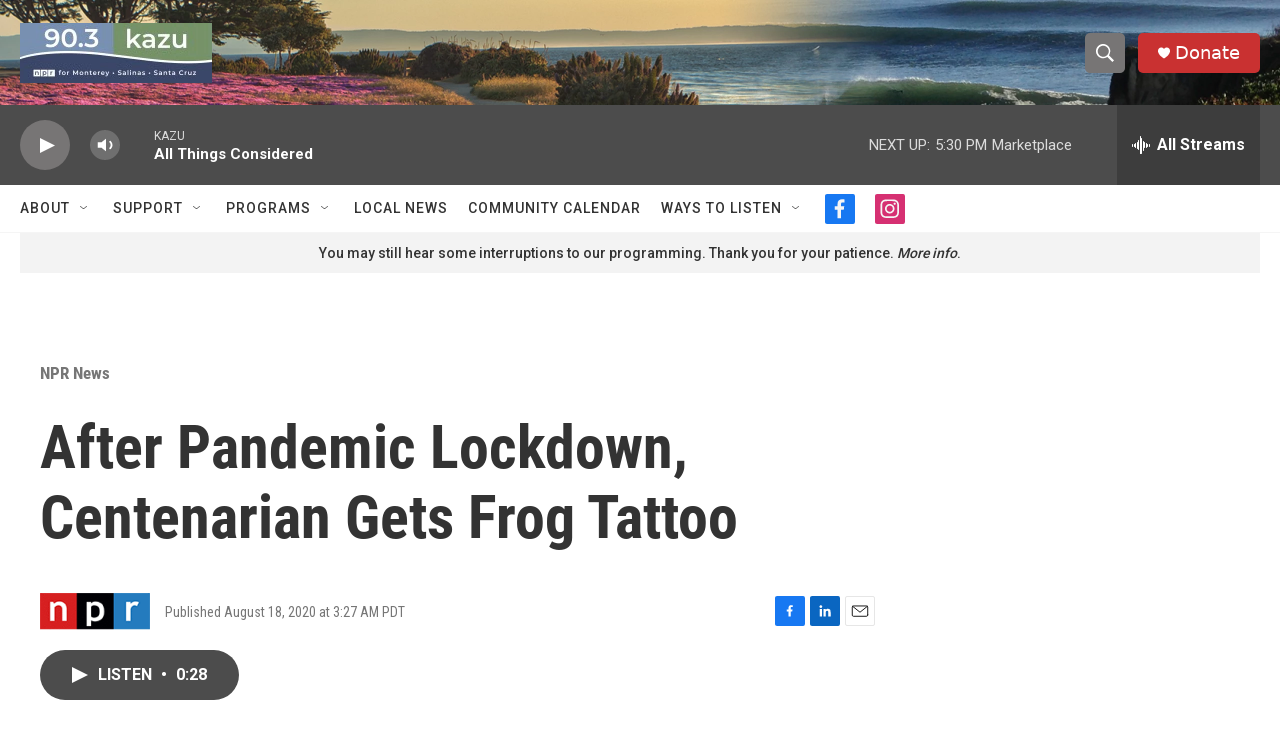

--- FILE ---
content_type: text/html; charset=utf-8
request_url: https://www.google.com/recaptcha/api2/aframe
body_size: 266
content:
<!DOCTYPE HTML><html><head><meta http-equiv="content-type" content="text/html; charset=UTF-8"></head><body><script nonce="CfQ98V_cbr1ltn2lHqKgDg">/** Anti-fraud and anti-abuse applications only. See google.com/recaptcha */ try{var clients={'sodar':'https://pagead2.googlesyndication.com/pagead/sodar?'};window.addEventListener("message",function(a){try{if(a.source===window.parent){var b=JSON.parse(a.data);var c=clients[b['id']];if(c){var d=document.createElement('img');d.src=c+b['params']+'&rc='+(localStorage.getItem("rc::a")?sessionStorage.getItem("rc::b"):"");window.document.body.appendChild(d);sessionStorage.setItem("rc::e",parseInt(sessionStorage.getItem("rc::e")||0)+1);localStorage.setItem("rc::h",'1768956330226');}}}catch(b){}});window.parent.postMessage("_grecaptcha_ready", "*");}catch(b){}</script></body></html>